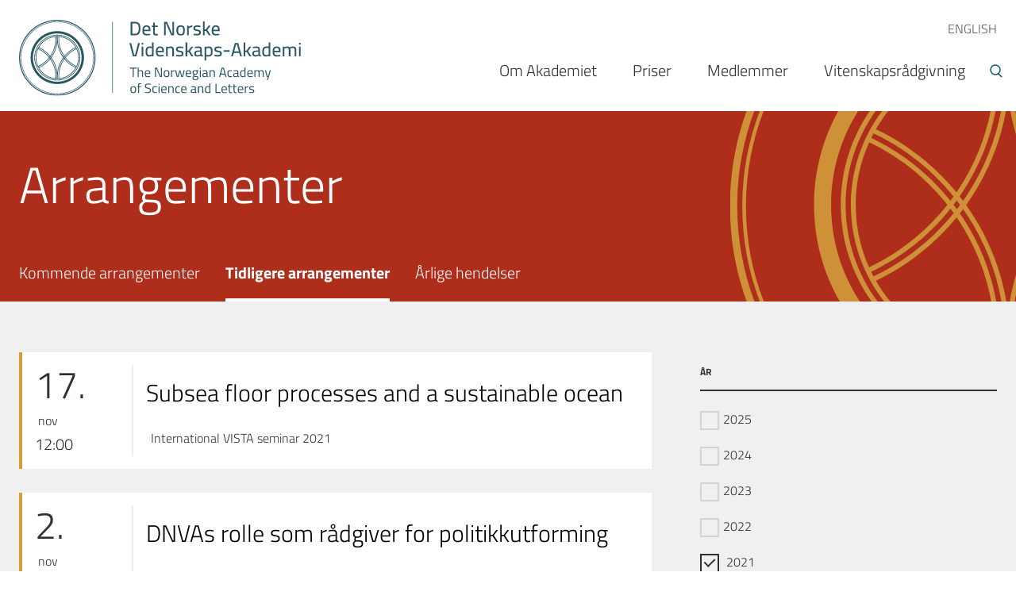

--- FILE ---
content_type: text/html; charset=UTF-8
request_url: https://dnva.no/arrangementer?f%5B0%5D=startdato%3A2011&f%5B1%5D=startdato%3A2015&f%5B2%5D=startdato%3A2018&f%5B3%5D=startdato%3A2021&f%5B4%5D=tilgang_2%3A2
body_size: 10963
content:
<!DOCTYPE html>
<html lang="nb" dir="ltr" prefix="content: http://purl.org/rss/1.0/modules/content/  dc: http://purl.org/dc/terms/  foaf: http://xmlns.com/foaf/0.1/  og: http://ogp.me/ns#  rdfs: http://www.w3.org/2000/01/rdf-schema#  schema: http://schema.org/  sioc: http://rdfs.org/sioc/ns#  sioct: http://rdfs.org/sioc/types#  skos: http://www.w3.org/2004/02/skos/core#  xsd: http://www.w3.org/2001/XMLSchema# ">
  <head>
    <!-- Google Tag Manager -->
    <script>(function(w,d,s,l,i){w[l]=w[l]||[];w[l].push({'gtm.start':
    new Date().getTime(),event:'gtm.js'});var f=d.getElementsByTagName(s)[0],
    j=d.createElement(s),dl=l!='dataLayer'?'&l='+l:'';j.async=true;j.src=
    'https://www.googletagmanager.com/gtm.js?id='+i+dl;f.parentNode.insertBefore(j,f);
    })(window,document,'script','dataLayer','GTM-5T6ZTRD');</script>
    <!-- End Google Tag Manager -->
    <meta charset="utf-8" />
<script>var _paq = _paq || [];(function(){var u=(("https:" == document.location.protocol) ? "https://matomo.ramsalt.com/" : "http://matomo.ramsalt.com/");_paq.push(["setSiteId", "7"]);_paq.push(["setTrackerUrl", u+"matomo.php"]);_paq.push(["setDoNotTrack", 1]);if (!window.matomo_search_results_active) {_paq.push(["trackPageView"]);}_paq.push(["setIgnoreClasses", ["no-tracking","colorbox"]]);_paq.push(["enableLinkTracking"]);var d=document,g=d.createElement("script"),s=d.getElementsByTagName("script")[0];g.type="text/javascript";g.defer=true;g.async=true;g.src=u+"matomo.js";s.parentNode.insertBefore(g,s);})();</script>
<meta name="geo.region" content="NO-1902" />
<meta name="geo.placename" content="Norway" />
<meta name="geo.position" content="69.6492, 18.9553" />
<link rel="canonical" href="https://dnva.no/arrangementer" />
<meta name="generator" content="Drupal 9 - ramsalt.com" />
<link rel="image_src" href=", https://dnva.no/themes/custom/tinden/images/logos/logo-social.jpg" />
<meta property="og:site_name" content="Det Norske Videnskaps-Akademi" />
<meta property="og:type" content="article" />
<meta property="og:image" content="https://dnva.no/themes/custom/tinden/images/logos/logo-social.jpg" />
<meta property="og:image:type" content="image/jpeg" />
<meta property="og:region" content="Europe" />
<meta property="og:country_name" content="Norway" />
<meta name="twitter:card" content="summary_large_image" />
<meta name="twitter:site" content="@DNVA1" />
<meta name="twitter:image" content="https://dnva.no, https://dnva.no/themes/custom/tinden/images/logos/logo-social.jpg" />
<meta name="Generator" content="Drupal 10 (https://www.drupal.org)" />
<meta name="MobileOptimized" content="width" />
<meta name="HandheldFriendly" content="true" />
<meta name="viewport" content="width=device-width, initial-scale=1.0" />
<link rel="icon" href="/themes/custom/dnva/favicon.ico" type="image/png" />

    <title>Events archive | Det Norske Videnskaps-Akademi</title>
    <link rel="stylesheet" media="all" href="/sites/default/files/css/css_fiiHmDp3V5_EYGNJCqum2XHAOTkjfD1Yu5_wYUU5mvU.css?delta=0&amp;language=nb&amp;theme=dnva&amp;include=eJw1zEEOwiAUhOELEUk8hlsPQB4wJcQHzzBYrae3aeNm8s3mj5gTI-DzNCKHpep-6Qs6hqhLKuTmoxB_N5BSQJdswHcbTbR-4XJfxS_W56miFvfAYWpNj9vdZfrMcE2mjhsn2hleK970x16a5ZfiBzRvOaQ" />
<link rel="stylesheet" media="all" href="/sites/default/files/css/css_AykmNIt1pkSz8xsQHhKszXU2qXdirySnIBY1BxMeUr0.css?delta=1&amp;language=nb&amp;theme=dnva&amp;include=eJw1zEEOwiAUhOELEUk8hlsPQB4wJcQHzzBYrae3aeNm8s3mj5gTI-DzNCKHpep-6Qs6hqhLKuTmoxB_N5BSQJdswHcbTbR-4XJfxS_W56miFvfAYWpNj9vdZfrMcE2mjhsn2hleK970x16a5ZfiBzRvOaQ" />
<link rel="stylesheet" media="all" href="//cdnjs.cloudflare.com/ajax/libs/slick-carousel/1.8.1/slick.min.css" />
<link rel="stylesheet" media="all" href="/sites/default/files/css/css_H6sUtkKQlDOpTaPPIHFIg7Q5qSn2ttKjAiZ5_7c4nFA.css?delta=3&amp;language=nb&amp;theme=dnva&amp;include=eJw1zEEOwiAUhOELEUk8hlsPQB4wJcQHzzBYrae3aeNm8s3mj5gTI-DzNCKHpep-6Qs6hqhLKuTmoxB_N5BSQJdswHcbTbR-4XJfxS_W56miFvfAYWpNj9vdZfrMcE2mjhsn2hleK970x16a5ZfiBzRvOaQ" />

    <script type="application/json" data-drupal-selector="drupal-settings-json">{"path":{"baseUrl":"\/","pathPrefix":"","currentPath":"arrangementer","currentPathIsAdmin":false,"isFront":false,"currentLanguage":"nb","currentQuery":{"f":["startdato:2011","startdato:2015","startdato:2018","startdato:2021","tilgang_2:2"]}},"pluralDelimiter":"\u0003","suppressDeprecationErrors":true,"matomo":{"disableCookies":false,"trackColorbox":false,"trackMailto":true},"field_group":{"html_element":{"mode":"event_summary","context":"view","settings":{"classes":"event-subtext","id":"","element":"div","show_label":false,"label_element":"h3","label_element_classes":"","attributes":"","effect":"none","speed":"fast"}}},"ajaxTrustedUrl":{"\/sok":true},"user":{"uid":0,"permissionsHash":"466850c83d47619092d1912d2882e19ce68d752e8fea54092b620be65242218a"}}</script>
<script src="/sites/default/files/js/js_O4ht27vBzXdZj0rx8-vB9ebPlQTaEdYGF7HP28iVsx0.js?scope=header&amp;delta=0&amp;language=nb&amp;theme=dnva&amp;include=eJw1x1sOgCAMBdENoSzJFHpFYrGG1sfyNTF-zZwEd_QJ964GnuYqLy0WbOgkgbeTYhFN_5tUhi16WZgpwy1yP3aS8dOYF-Q16T1clQs8NHJtGr88NxQqmQ"></script>
<script src="//cdnjs.cloudflare.com/ajax/libs/reframe.js/3.0.2/reframe.min.js"></script>
<script src="/sites/default/files/js/js_biwQe6F6wGMucr4d5oIyyBZDL-TIPg1oG3hu9rS4Nek.js?scope=header&amp;delta=2&amp;language=nb&amp;theme=dnva&amp;include=eJw1x1sOgCAMBdENoSzJFHpFYrGG1sfyNTF-zZwEd_QJ964GnuYqLy0WbOgkgbeTYhFN_5tUhi16WZgpwy1yP3aS8dOYF-Q16T1clQs8NHJtGr88NxQqmQ"></script>

    <script async src="https://www.youtube.com/iframe_api"></script>
  </head>
  <body class="path-arrangementer">
    <!-- Google Tag Manager (noscript) -->
    <noscript><iframe src="https://www.googletagmanager.com/ns.html?id=GTM-5T6ZTRD"
    height="0" width="0" style="display:none;visibility:hidden"></iframe></noscript>
    <!-- End Google Tag Manager (noscript) -->
        <a href="#main-content" class="visually-hidden focusable skip-link">
      Hopp til hovedinnhold
    </a>
    
      <div class="dialog-off-canvas-main-canvas" data-off-canvas-main-canvas>
    <div class="layout-container">

<header role="banner">
  <div class="inner-container">
    <a class="logo-link" href="/"><img class="logo" src="/themes/custom/dnva/logo.svg" /></a>
      <div class="region region-header">
    <nav role="navigation" aria-labelledby="block-toppmeny-menu" id="block-toppmeny" class="block block-menu navigation menu--toppmeny">
            
  <h2 class="visually-hidden" id="block-toppmeny-menu">Toppmeny</h2>
  

        
                <ul class="menu menu--level-1">
                    <li class="menu-item menu-item--collapsed">
        <a href="/norwegian-academy-science-and-letters" data-drupal-link-system-path="node/1234">ENGLISH</a>
              </li>
        </ul>
  


  </nav>
<nav role="navigation" aria-labelledby="block-hovednavigasjon-menu" id="block-hovednavigasjon" class="block block-menu navigation menu--main">
            
  <h2 class="visually-hidden" id="block-hovednavigasjon-menu">Hovednavigasjon</h2>
  

        

                 <div class="menu-burger">
    <span class="menu-burger-burger">Menu</span>
    <span class="menu-burger-close">Close</span>
</div>
<ul class="menu-main">                                                                         <li class="menu-main__item menu-main__item--expanded">                                <a href="/det-norske-videnskaps-akademi" title="Internasjonalt samarbeid" class="menu-main__link" data-drupal-link-system-path="node/37">Om Akademiet</a>
                                    <div class="submenu-arrow"></div>
                                                                         <ul class="menu-main__submenu">                                                                             <li class="menu-main__item">                                <a href="/om-akademiet/styret-og-ledelsen" class="menu-main__link" data-drupal-link-system-path="node/1218">Styret og ledelsen</a>
                                            </li>
                                                                    <li class="menu-main__item">                                <a href="/om-akademiet/ansatte-i-akademiet" class="menu-main__link" data-drupal-link-system-path="node/1250">Ansatte</a>
                                            </li>
                                                                    <li class="menu-main__item">                                <a href="/om-akademiet/et-akademi-fremtiden" class="menu-main__link" data-drupal-link-system-path="node/1251">Strategi</a>
                                            </li>
                                                                    <li class="menu-main__item">                                <a href="/om-akademiet/statutter" class="menu-main__link" data-drupal-link-system-path="node/38">Statutter</a>
                                            </li>
                                                                    <li class="menu-main__item menu-main__item--collapsed">                                <a href="/om-akademiet/komiteer-og-utvalg" class="menu-main__link" data-drupal-link-system-path="node/1238">Komiteer og utvalg</a>
                                            </li>
                                                                    <li class="menu-main__item menu-main__item--collapsed">                                <a href="/om-akademiet/samarbeid" class="menu-main__link" data-drupal-link-system-path="node/1230">Samarbeid</a>
                                            </li>
                                                                    <li class="menu-main__item menu-main__item--collapsed">                                <a href="/om-akademiet/arsrapportering" class="menu-main__link" data-drupal-link-system-path="node/1236">Årsrapport og årbok</a>
                                            </li>
                                                                    <li class="menu-main__item menu-main__item--collapsed">                                <a href="/om-akademiet/publikasjoner" class="menu-main__link" data-drupal-link-system-path="node/1252">Publikasjoner</a>
                                            </li>
                                                                    <li class="menu-main__item menu-main__item--collapsed">                                <a href="/om-akademiet/fond-og-legater" title="Statutter" class="menu-main__link" data-drupal-link-system-path="node/1237">Fond og legater</a>
                                            </li>
                                                                    <li class="menu-main__item">                                <a href="https://dnva.no/foredragsserier" class="menu-main__link">Foredragsserier</a>
                                            </li>
                                                                    <li class="menu-main__item menu-main__item--collapsed">                                <a href="/om-akademiet/akademiets-hus" class="menu-main__link" data-drupal-link-system-path="node/4">Akademiets hus</a>
                                            </li>
                                                                    <li class="menu-main__item">                                <a href="/om-akademiet/refusjon-av-utlegg" class="menu-main__link" data-drupal-link-system-path="node/2507">Refusjon av utlegg</a>
                                            </li>
                                                                    <li class="menu-main__item">                                <a href="/om-akademiet/utleie-av-konferanse-og-selskapslokaler" class="menu-main__link" data-drupal-link-system-path="node/1235">Utleie</a>
                                            </li>
                                                                    <li class="menu-main__item">                                <a href="/om-akademiet/pressekontakter" class="menu-main__link" data-drupal-link-system-path="node/3276">Pressekontakter</a>
                                            </li>
                                                                    <li class="menu-main__item">                                <a href="https://dnva.no/innvalg-2026-informasjon" class="menu-main__link">Innvalg 2026 - informasjon</a>
                                            </li>
            </ul>
                                 </li>
                                                                    <li class="menu-main__item menu-main__item--collapsed">                                <a href="/vitenskapspriser" class="menu-main__link" data-drupal-link-system-path="node/1231">Priser</a>
                                            </li>
                                                                    <li class="menu-main__item">                                <a href="/medlemmer/1267" class="menu-main__link" data-drupal-link-system-path="node/1267">Medlemmer</a>
                                            </li>
                                                                    <li class="menu-main__item menu-main__item--collapsed">                                <a href="/vitenskapsradgivning-politikkutforming-science-advice" class="menu-main__link" data-drupal-link-system-path="node/51">Vitenskapsrådgivning</a>
                                            </li>
            </ul>
     

  </nav>

  </div>

    
    <button class="trigger-search"></button>
  </div>
  <!--/inner-container-->
</header>
<div class="search-wrapper">
	<div class="inner-container">
		  <div class="region region-search">
      

<div class="views-exposed-form bef-exposed-form block block-views block-views-exposed-filter-blocksok-page-1" data-drupal-selector="views-exposed-form-sok-page-1" id="block-exposedformsokpage-1">
  
  
  

      <form action="/sok" method="get" id="views-exposed-form-sok-page-1" accept-charset="UTF-8">
  <div class="form--inline clearfix">
  <div class="js-form-item form-item js-form-type-textfield form-type-textfield js-form-item-search-api-fulltext form-item-search-api-fulltext">
      
        <input data-drupal-selector="edit-search-api-fulltext" type="text" id="edit-search-api-fulltext" name="search_api_fulltext" value="" size="30" maxlength="128" placeholder="Søk" class="form-text" />

        </div>
<div data-drupal-selector="edit-actions" class="form-actions js-form-wrapper form-wrapper" id="edit-actions"><input data-drupal-selector="edit-submit-sok" type="submit" id="edit-submit-sok" value="Søk" class="button js-form-submit form-submit" />
</div>

</div>

</form>

  </div>
  </div>

	</div>
</div>
      <div class="inner-container">
      
    </div><!--/inner-container-->
  

  

  

  

  <main role="main">
    <div class="inner-container">
      <a id="main-content" tabindex="-1"></a>
      <div class="layout-content">
          <div class="region region-content">
    <div data-drupal-messages-fallback class="hidden"></div>  

<div id="block-dnva-content" class="block block-system block-system-main-block">
  
  
  

      <div class="ramsalt-stack">




  
  <div class="group-rooftop">
    <div class="inner-container">
      <div class="block-region-rooftop">  

<div class="block block-block-content block-block-content02522e04-e728-45c2-a51d-3da084f66c71">
  
  
  

      
            <div class="clearfix text-formatted field field--name-body field--type-text-with-summary field--label-hidden field__item"><h2>Arrangementer</h2>
</div>
      
  </div><nav role="navigation" aria-labelledby="-menu" class="block block-menu navigation menu--arrangementer">
            
  <h2 class="visually-hidden" id="-menu">arrangementer</h2>
  

        
                <ul class="menu menu--level-1">
                    <li class="menu-item">
        <a href="/arrangementer/kommende" data-drupal-link-system-path="arrangementer/kommende">Kommende arrangementer</a>
              </li>
                <li class="menu-item menu-item--active-trail">
        <a href="/arrangementer" data-drupal-link-system-path="arrangementer">Tidligere arrangementer </a>
              </li>
                <li class="menu-item menu-item--expanded">
        <span>Årlige hendelser</span>
                                  <ul class="menu">
                    <li class="menu-item">
        <a href="/detskjer/2019/02/akademiforelesningen-i-humaniora-og-samfunnsvitenskap" data-drupal-link-system-path="node/26">Akademiforelesningen i humaniora og samfunnsvitenskap</a>
              </li>
                <li class="menu-item">
        <a href="https://www.dnva.no/detskjer/2019/10/antisemittisme-i-norge-og-na">Akademisymposiet i humaniora og samfunnsvitenskap</a>
              </li>
                <li class="menu-item">
        <a href="/detskjer/2019/02/nansen-minneforelesning" data-drupal-link-system-path="node/27">Nansen Minneforelesning</a>
              </li>
                <li class="menu-item">
        <a href="/detskjer/2019/06/birkelandforelesningen" data-drupal-link-system-path="node/2563">Birkelandforelesningen</a>
              </li>
                <li class="menu-item">
        <a href="/detskjer/2019/06/norges-bank-og-akademiet" data-drupal-link-system-path="node/2564">Norges Bank og DNVA</a>
              </li>
                <li class="menu-item">
        <a href="/detskjer/2020/10/nansen-neuroscience-lectures" data-drupal-link-system-path="node/2942">Nansen Neuroscience Lectures</a>
              </li>
        </ul>
  
              </li>
        </ul>
  


  </nav>
</div>
    </div>
  </div>

  <div class="group-attic">
    <div class="inner-container">
      <div class="block-region-attic">  

<div class="facet-active block-facet--checkbox block block-facets block-facet-blockstartdato">
  
      <h2>År</h2>
  
  

        <div class="facets-widget-checkbox">
      <ul data-drupal-facet-filter-key="f" data-drupal-facet-id="startdato" data-drupal-facet-alias="startdato" class="facet-active js-facets-checkbox-links item-list__checkbox"><li class="facet-item js-form-item js-form-type-checkbox checkbox form-check"><a href="/arrangementer?f%5B0%5D=startdato%3A2011&amp;f%5B1%5D=startdato%3A2015&amp;f%5B2%5D=startdato%3A2018&amp;f%5B3%5D=startdato%3A2021&amp;f%5B4%5D=startdato%3A2025&amp;f%5B5%5D=tilgang_2%3A2" rel="nofollow" data-drupal-facet-item-id="startdato-2025" data-drupal-facet-item-value="2025" data-drupal-facet-item-count="5" data-drupal-facet-filter-value="startdato:2025" data-drupal-facet-widget-element-class="facets-checkbox"><span class="facet-item__value">2025</span>
</a></li><li class="facet-item js-form-item js-form-type-checkbox checkbox form-check"><a href="/arrangementer?f%5B0%5D=startdato%3A2011&amp;f%5B1%5D=startdato%3A2015&amp;f%5B2%5D=startdato%3A2018&amp;f%5B3%5D=startdato%3A2021&amp;f%5B4%5D=startdato%3A2024&amp;f%5B5%5D=tilgang_2%3A2" rel="nofollow" data-drupal-facet-item-id="startdato-2024" data-drupal-facet-item-value="2024" data-drupal-facet-item-count="6" data-drupal-facet-filter-value="startdato:2024" data-drupal-facet-widget-element-class="facets-checkbox"><span class="facet-item__value">2024</span>
</a></li><li class="facet-item js-form-item js-form-type-checkbox checkbox form-check"><a href="/arrangementer?f%5B0%5D=startdato%3A2011&amp;f%5B1%5D=startdato%3A2015&amp;f%5B2%5D=startdato%3A2018&amp;f%5B3%5D=startdato%3A2021&amp;f%5B4%5D=startdato%3A2023&amp;f%5B5%5D=tilgang_2%3A2" rel="nofollow" data-drupal-facet-item-id="startdato-2023" data-drupal-facet-item-value="2023" data-drupal-facet-item-count="7" data-drupal-facet-filter-value="startdato:2023" data-drupal-facet-widget-element-class="facets-checkbox"><span class="facet-item__value">2023</span>
</a></li><li class="facet-item js-form-item js-form-type-checkbox checkbox form-check"><a href="/arrangementer?f%5B0%5D=startdato%3A2011&amp;f%5B1%5D=startdato%3A2015&amp;f%5B2%5D=startdato%3A2018&amp;f%5B3%5D=startdato%3A2021&amp;f%5B4%5D=startdato%3A2022&amp;f%5B5%5D=tilgang_2%3A2" rel="nofollow" data-drupal-facet-item-id="startdato-2022" data-drupal-facet-item-value="2022" data-drupal-facet-item-count="8" data-drupal-facet-filter-value="startdato:2022" data-drupal-facet-widget-element-class="facets-checkbox"><span class="facet-item__value">2022</span>
</a></li><li class="facet-item js-form-item js-form-type-checkbox checkbox form-check"><a href="/arrangementer?f%5B0%5D=startdato%3A2011&amp;f%5B1%5D=startdato%3A2015&amp;f%5B2%5D=startdato%3A2018&amp;f%5B3%5D=tilgang_2%3A2" rel="nofollow" class="is-active" data-drupal-facet-item-id="startdato-2021" data-drupal-facet-item-value="2021" data-drupal-facet-item-count="4" data-drupal-facet-filter-value="startdato:2021" data-drupal-facet-widget-element-class="facets-checkbox">  <span class="facet-item__status js-facet-deactivate">(-)</span>
<span class="facet-item__value">2021</span>
</a></li><li class="facet-item js-form-item js-form-type-checkbox checkbox form-check"><a href="/arrangementer?f%5B0%5D=startdato%3A2011&amp;f%5B1%5D=startdato%3A2015&amp;f%5B2%5D=startdato%3A2018&amp;f%5B3%5D=startdato%3A2020&amp;f%5B4%5D=startdato%3A2021&amp;f%5B5%5D=tilgang_2%3A2" rel="nofollow" data-drupal-facet-item-id="startdato-2020" data-drupal-facet-item-value="2020" data-drupal-facet-item-count="5" data-drupal-facet-filter-value="startdato:2020" data-drupal-facet-widget-element-class="facets-checkbox"><span class="facet-item__value">2020</span>
</a></li><li class="facet-item js-form-item js-form-type-checkbox checkbox form-check"><a href="/arrangementer?f%5B0%5D=startdato%3A2011&amp;f%5B1%5D=startdato%3A2015&amp;f%5B2%5D=startdato%3A2018&amp;f%5B3%5D=startdato%3A2019&amp;f%5B4%5D=startdato%3A2021&amp;f%5B5%5D=tilgang_2%3A2" rel="nofollow" data-drupal-facet-item-id="startdato-2019" data-drupal-facet-item-value="2019" data-drupal-facet-item-count="6" data-drupal-facet-filter-value="startdato:2019" data-drupal-facet-widget-element-class="facets-checkbox"><span class="facet-item__value">2019</span>
</a></li><li class="facet-item js-form-item js-form-type-checkbox checkbox form-check"><a href="/arrangementer?f%5B0%5D=startdato%3A2011&amp;f%5B1%5D=startdato%3A2015&amp;f%5B2%5D=startdato%3A2021&amp;f%5B3%5D=tilgang_2%3A2" rel="nofollow" class="is-active" data-drupal-facet-item-id="startdato-2018" data-drupal-facet-item-value="2018" data-drupal-facet-item-count="5" data-drupal-facet-filter-value="startdato:2018" data-drupal-facet-widget-element-class="facets-checkbox">  <span class="facet-item__status js-facet-deactivate">(-)</span>
<span class="facet-item__value">2018</span>
</a></li><li class="facet-item js-form-item js-form-type-checkbox checkbox form-check"><a href="/arrangementer?f%5B0%5D=startdato%3A2011&amp;f%5B1%5D=startdato%3A2015&amp;f%5B2%5D=startdato%3A2017&amp;f%5B3%5D=startdato%3A2018&amp;f%5B4%5D=startdato%3A2021&amp;f%5B5%5D=tilgang_2%3A2" rel="nofollow" data-drupal-facet-item-id="startdato-2017" data-drupal-facet-item-value="2017" data-drupal-facet-item-count="6" data-drupal-facet-filter-value="startdato:2017" data-drupal-facet-widget-element-class="facets-checkbox"><span class="facet-item__value">2017</span>
</a></li><li class="facet-item js-form-item js-form-type-checkbox checkbox form-check"><a href="/arrangementer?f%5B0%5D=startdato%3A2011&amp;f%5B1%5D=startdato%3A2015&amp;f%5B2%5D=startdato%3A2016&amp;f%5B3%5D=startdato%3A2018&amp;f%5B4%5D=startdato%3A2021&amp;f%5B5%5D=tilgang_2%3A2" rel="nofollow" data-drupal-facet-item-id="startdato-2016" data-drupal-facet-item-value="2016" data-drupal-facet-item-count="4" data-drupal-facet-filter-value="startdato:2016" data-drupal-facet-widget-element-class="facets-checkbox"><span class="facet-item__value">2016</span>
</a></li><li class="facet-item js-form-item js-form-type-checkbox checkbox form-check"><a href="/arrangementer?f%5B0%5D=startdato%3A2011&amp;f%5B1%5D=startdato%3A2018&amp;f%5B2%5D=startdato%3A2021&amp;f%5B3%5D=tilgang_2%3A2" rel="nofollow" class="is-active" data-drupal-facet-item-id="startdato-2015" data-drupal-facet-item-value="2015" data-drupal-facet-item-count="5" data-drupal-facet-filter-value="startdato:2015" data-drupal-facet-widget-element-class="facets-checkbox">  <span class="facet-item__status js-facet-deactivate">(-)</span>
<span class="facet-item__value">2015</span>
</a></li><li class="facet-item js-form-item js-form-type-checkbox checkbox form-check"><a href="/arrangementer?f%5B0%5D=startdato%3A2011&amp;f%5B1%5D=startdato%3A2014&amp;f%5B2%5D=startdato%3A2015&amp;f%5B3%5D=startdato%3A2018&amp;f%5B4%5D=startdato%3A2021&amp;f%5B5%5D=tilgang_2%3A2" rel="nofollow" data-drupal-facet-item-id="startdato-2014" data-drupal-facet-item-value="2014" data-drupal-facet-item-count="1" data-drupal-facet-filter-value="startdato:2014" data-drupal-facet-widget-element-class="facets-checkbox"><span class="facet-item__value">2014</span>
</a></li><li class="facet-item js-form-item js-form-type-checkbox checkbox form-check"><a href="/arrangementer?f%5B0%5D=startdato%3A2011&amp;f%5B1%5D=startdato%3A2013&amp;f%5B2%5D=startdato%3A2015&amp;f%5B3%5D=startdato%3A2018&amp;f%5B4%5D=startdato%3A2021&amp;f%5B5%5D=tilgang_2%3A2" rel="nofollow" data-drupal-facet-item-id="startdato-2013" data-drupal-facet-item-value="2013" data-drupal-facet-item-count="2" data-drupal-facet-filter-value="startdato:2013" data-drupal-facet-widget-element-class="facets-checkbox"><span class="facet-item__value">2013</span>
</a></li><li class="facet-item js-form-item js-form-type-checkbox checkbox form-check"><a href="/arrangementer?f%5B0%5D=startdato%3A2011&amp;f%5B1%5D=startdato%3A2012&amp;f%5B2%5D=startdato%3A2015&amp;f%5B3%5D=startdato%3A2018&amp;f%5B4%5D=startdato%3A2021&amp;f%5B5%5D=tilgang_2%3A2" rel="nofollow" data-drupal-facet-item-id="startdato-2012" data-drupal-facet-item-value="2012" data-drupal-facet-item-count="3" data-drupal-facet-filter-value="startdato:2012" data-drupal-facet-widget-element-class="facets-checkbox"><span class="facet-item__value">2012</span>
</a></li><li class="facet-item js-form-item js-form-type-checkbox checkbox form-check"><a href="/arrangementer?f%5B0%5D=startdato%3A2015&amp;f%5B1%5D=startdato%3A2018&amp;f%5B2%5D=startdato%3A2021&amp;f%5B3%5D=tilgang_2%3A2" rel="nofollow" class="is-active" data-drupal-facet-item-id="startdato-2011" data-drupal-facet-item-value="2011" data-drupal-facet-item-count="3" data-drupal-facet-filter-value="startdato:2011" data-drupal-facet-widget-element-class="facets-checkbox">  <span class="facet-item__status js-facet-deactivate">(-)</span>
<span class="facet-item__value">2011</span>
</a></li><li class="facet-item js-form-item js-form-type-checkbox checkbox form-check"><a href="/arrangementer?f%5B0%5D=startdato%3A2010&amp;f%5B1%5D=startdato%3A2011&amp;f%5B2%5D=startdato%3A2015&amp;f%5B3%5D=startdato%3A2018&amp;f%5B4%5D=startdato%3A2021&amp;f%5B5%5D=tilgang_2%3A2" rel="nofollow" data-drupal-facet-item-id="startdato-2010" data-drupal-facet-item-value="2010" data-drupal-facet-item-count="1" data-drupal-facet-filter-value="startdato:2010" data-drupal-facet-widget-element-class="facets-checkbox"><span class="facet-item__value">2010</span>
</a></li><li class="facet-item js-form-item js-form-type-checkbox checkbox form-check"><a href="/arrangementer?f%5B0%5D=startdato%3A2009&amp;f%5B1%5D=startdato%3A2011&amp;f%5B2%5D=startdato%3A2015&amp;f%5B3%5D=startdato%3A2018&amp;f%5B4%5D=startdato%3A2021&amp;f%5B5%5D=tilgang_2%3A2" rel="nofollow" data-drupal-facet-item-id="startdato-2009" data-drupal-facet-item-value="2009" data-drupal-facet-item-count="1" data-drupal-facet-filter-value="startdato:2009" data-drupal-facet-widget-element-class="facets-checkbox"><span class="facet-item__value">2009</span>
</a></li><li class="facet-item js-form-item js-form-type-checkbox checkbox form-check"><a href="/arrangementer?f%5B0%5D=startdato%3A2007&amp;f%5B1%5D=startdato%3A2011&amp;f%5B2%5D=startdato%3A2015&amp;f%5B3%5D=startdato%3A2018&amp;f%5B4%5D=startdato%3A2021&amp;f%5B5%5D=tilgang_2%3A2" rel="nofollow" data-drupal-facet-item-id="startdato-2007" data-drupal-facet-item-value="2007" data-drupal-facet-item-count="3" data-drupal-facet-filter-value="startdato:2007" data-drupal-facet-widget-element-class="facets-checkbox"><span class="facet-item__value">2007</span>
</a></li></ul>
</div>

  </div>  

<div class="facet-active block-facet--checkbox block block-facets block-facet-blocktilgang-2">
  
      <h2>Tilgang</h2>
  
  

        <div class="facets-widget-checkbox">
      <ul data-drupal-facet-filter-key="f" data-drupal-facet-id="tilgang_2" data-drupal-facet-alias="tilgang_2" class="facet-active js-facets-checkbox-links item-list__checkbox"><li class="facet-item js-form-item js-form-type-checkbox checkbox form-check"><a href="/arrangementer?f%5B0%5D=startdato%3A2011&amp;f%5B1%5D=startdato%3A2015&amp;f%5B2%5D=startdato%3A2018&amp;f%5B3%5D=startdato%3A2021&amp;f%5B4%5D=tilgang_2%3A1&amp;f%5B5%5D=tilgang_2%3A2" rel="nofollow" data-drupal-facet-item-id="tilgang-2-1" data-drupal-facet-item-value="1" data-drupal-facet-item-count="96" data-drupal-facet-filter-value="tilgang_2:1" data-drupal-facet-widget-element-class="facets-checkbox"><span class="facet-item__value">Åpent</span>
</a></li><li class="facet-item js-form-item js-form-type-checkbox checkbox form-check"><a href="/arrangementer?f%5B0%5D=startdato%3A2011&amp;f%5B1%5D=startdato%3A2015&amp;f%5B2%5D=startdato%3A2018&amp;f%5B3%5D=startdato%3A2021&amp;f%5B4%5D=tilgang_2%3A2&amp;f%5B5%5D=tilgang_2%3A44" rel="nofollow" data-drupal-facet-item-id="tilgang-2-44" data-drupal-facet-item-value="44" data-drupal-facet-item-count="27" data-drupal-facet-filter-value="tilgang_2:44" data-drupal-facet-widget-element-class="facets-checkbox"><span class="facet-item__value">For medlemmer</span>
</a></li><li class="facet-item js-form-item js-form-type-checkbox checkbox form-check"><a href="/arrangementer?f%5B0%5D=startdato%3A2011&amp;f%5B1%5D=startdato%3A2015&amp;f%5B2%5D=startdato%3A2018&amp;f%5B3%5D=startdato%3A2021&amp;f%5B4%5D=tilgang_2%3A2&amp;f%5B5%5D=tilgang_2%3A52" rel="nofollow" data-drupal-facet-item-id="tilgang-2-52" data-drupal-facet-item-value="52" data-drupal-facet-item-count="17" data-drupal-facet-filter-value="tilgang_2:52" data-drupal-facet-widget-element-class="facets-checkbox"><span class="facet-item__value">Strømmes</span>
</a></li><li class="facet-item js-form-item js-form-type-checkbox checkbox form-check"><a href="/arrangementer?f%5B0%5D=startdato%3A2011&amp;f%5B1%5D=startdato%3A2015&amp;f%5B2%5D=startdato%3A2018&amp;f%5B3%5D=startdato%3A2021&amp;f%5B4%5D=tilgang_2%3A2&amp;f%5B5%5D=tilgang_2%3A39" rel="nofollow" data-drupal-facet-item-id="tilgang-2-39" data-drupal-facet-item-value="39" data-drupal-facet-item-count="2" data-drupal-facet-filter-value="tilgang_2:39" data-drupal-facet-widget-element-class="facets-checkbox"><span class="facet-item__value">Deltakeravgift</span>
</a></li><li class="facet-item js-form-item js-form-type-checkbox checkbox form-check"><a href="/arrangementer?f%5B0%5D=startdato%3A2011&amp;f%5B1%5D=startdato%3A2015&amp;f%5B2%5D=startdato%3A2018&amp;f%5B3%5D=startdato%3A2021" rel="nofollow" class="is-active" data-drupal-facet-item-id="tilgang-2-2" data-drupal-facet-item-value="2" data-drupal-facet-item-count="17" data-drupal-facet-filter-value="tilgang_2:2" data-drupal-facet-widget-element-class="facets-checkbox">  <span class="facet-item__status js-facet-deactivate">(-)</span>
<span class="facet-item__value">For inviterte</span>
</a></li></ul>
</div>

  </div></div>
    </div>
  </div>


  <div class="group-floor_two">
    <div class="inner-container">
      <div class="block-region-floor-two">  

<div class="views-element-container block block-views block-views-blocknews-index-block-2">
  
  
  

      <div><div class="js-view-dom-id-68545ad47fba7d478a4a24095d8b051a7a5a1db5585a6e4530e4309013c214f4 view-news-index">
  
    

  
  
  
      <div class="view-content">
      



    <div class="views-row"><div class="node node--type-article node--view-mode-event-summary ds-2col clearfix type-2" typeof="schema:Article">
	
  

  <div class="group-left">
    
            <div class="field field--name-start-date field--type-ds field--label-hidden field__item">
<div class="calendar-date">
  <span class="day"> 17.</span>
  <span class="month"> nov </span>
  <span class="time"> 12:00 </span>
</div>
</div>
      
  </div>

  <div class="group-right">
    
            <div class="field field--name-node-title field--type-ds field--label-hidden field__item"><h2>
  <a href="/detskjer/2021/09/subsea-floor-processes-and-sustainable-ocean" hreflang="nb">Subsea floor processes and a sustainable ocean</a>
</h2>
</div>
      
<div  class="event-subtext">
    
            <div class="field field--name-field-stikktittel field--type-string field--label-hidden field__item">International VISTA seminar 2021</div>
      
  </div>
  </div>

</div>

</div>
    <div class="views-row"><div class="node node--type-article node--view-mode-event-summary ds-2col clearfix type-2" typeof="schema:Article">
	
  

  <div class="group-left">
    
            <div class="field field--name-start-date field--type-ds field--label-hidden field__item">
<div class="calendar-date">
  <span class="day"> 2.</span>
  <span class="month"> nov </span>
  <span class="time"> 12:30 </span>
</div>
</div>
      
  </div>

  <div class="group-right">
    
            <div class="field field--name-node-title field--type-ds field--label-hidden field__item"><h2>
  <a href="/detskjer/2021/09/dnvas-rolle-som-radgiver-politikkutforming" hreflang="nb">DNVAs rolle som rådgiver for politikkutforming</a>
</h2>
</div>
      
<div  class="event-subtext">
    
            <div class="field field--name-field-stikktittel field--type-string field--label-hidden field__item">Dialogmøte med gruppeledere og nye medlemmer</div>
      
  </div>
  </div>

</div>

</div>
    <div class="views-row"><div class="node node--type-article node--view-mode-event-summary ds-2col clearfix type-2" typeof="schema:Article">
	
  

  <div class="group-left">
    
            <div class="field field--name-start-date field--type-ds field--label-hidden field__item">
<div class="calendar-date">
  <span class="day"> 11.</span>
  <span class="month"> okt </span>
  <span class="time"> 18:00 </span>
</div>
</div>
      
  </div>

  <div class="group-right">
    
            <div class="field field--name-node-title field--type-ds field--label-hidden field__item"><h2>
  <a href="/detskjer/2021/06/forsking-og-menneskerettar" hreflang="nb">Forsking og menneskerettar</a>
</h2>
</div>
      
<div  class="event-subtext">
    
            <div class="field field--name-field-stikktittel field--type-string field--label-hidden field__item">Nansen minneforelesning 2021</div>
      
  </div>
  </div>

</div>

</div>
    <div class="views-row"><div class="node node--type-article node--view-mode-event-summary ds-2col clearfix type-2" typeof="schema:Article">
	
  

  <div class="group-left">
    
            <div class="field field--name-start-date field--type-ds field--label-hidden field__item">
<div class="calendar-date">
  <span class="day"> 7.</span>
  <span class="month"> sep </span>
  <span class="time"> 18:00 </span>
</div>
</div>
      
  </div>

  <div class="group-right">
    
            <div class="field field--name-node-title field--type-ds field--label-hidden field__item"><h2>
  <a href="/detskjer/2020/12/velkommen-til-akademiets-arsmote-pa-grand-hotel" hreflang="nb">Velkommen til Akademiets årsmøte på Grand Hotel!</a>
</h2>
</div>
      
<div  class="event-subtext">
    
            <div class="field field--name-field-stikktittel field--type-string field--label-hidden field__item">ÅRSMØTET</div>
      
  </div>
  </div>

</div>

</div>
    <div class="views-row"><div class="node node--type-article node--view-mode-event-summary ds-2col clearfix type-2" typeof="schema:Article">
	
  

  <div class="group-left">
    
            <div class="field field--name-start-date field--type-ds field--label-hidden field__item">
<div class="calendar-date">
  <span class="day"> 7.</span>
  <span class="month"> nov </span>
  <span class="time"> 11:30 </span>
</div>
</div>
      
  </div>

  <div class="group-right">
    
            <div class="field field--name-node-title field--type-ds field--label-hidden field__item"><h2>
  <a href="/detskjer/2018/11/closing-carbon-window-role-ccs-meeting-paris-agreement" hreflang="nb">Closing the Carbon Window - The Role of CCS in Meeting the Paris Agreement</a>
</h2>
</div>
      
<div  class="event-subtext">
    
            <div class="field field--name-field-stikktittel field--type-string field--label-hidden field__item">The annual VISTA seminar </div>
      
  </div>
  </div>

</div>

</div>
    <div class="views-row"><div class="node node--type-article node--view-mode-event-summary ds-2col clearfix type-2" typeof="schema:Article">
	
  

  <div class="group-left">
    
            <div class="field field--name-start-date field--type-ds field--label-hidden field__item">
<div class="calendar-date">
  <span class="day"> 10.</span>
  <span class="month"> okt </span>
  <span class="time"> 18:00 </span>
</div>
</div>
      
  </div>

  <div class="group-right">
    
            <div class="field field--name-node-title field--type-ds field--label-hidden field__item"><h2>
  <a href="/detskjer/2018/10/forste-framferd-1893-1896-mannskapets-personlige-historier" hreflang="nb">Første Framferd (1893 - 1896): Mannskapets personlige historier</a>
</h2>
</div>
      
<div  class="event-subtext">
    
            <div class="field field--name-field-stikktittel field--type-string field--label-hidden field__item">Nansen minneforelesning</div>
      
  </div>
  </div>

</div>

</div>
    <div class="views-row"><div class="node node--type-article node--view-mode-event-summary ds-2col clearfix type-2" typeof="schema:Article">
	
  

  <div class="group-left">
    
            <div class="field field--name-start-date field--type-ds field--label-hidden field__item">
<div class="calendar-date">
  <span class="day"> 3.</span>
  <span class="month"> mai </span>
  <span class="time"> 18:00 </span>
</div>
</div>
      
  </div>

  <div class="group-right">
    
            <div class="field field--name-node-title field--type-ds field--label-hidden field__item"><h2>
  <a href="/detskjer/2018/05/arsmote-pa-grand-hotel" hreflang="nb">Årsmøte på Grand Hotel</a>
</h2>
</div>
      
  </div>

</div>

</div>
    <div class="views-row"><div class="node node--type-article node--view-mode-event-summary ds-2col clearfix type-2" typeof="schema:Article">
	
  

  <div class="group-left">
    
            <div class="field field--name-start-date field--type-ds field--label-hidden field__item">
<div class="calendar-date">
  <span class="day"> 12.</span>
  <span class="month"> apr </span>
  <span class="time"> 00:00 </span>
</div>
</div>
      
  </div>

  <div class="group-right">
    
            <div class="field field--name-node-title field--type-ds field--label-hidden field__item"><h2>
  <a href="/detskjer/2018/04/fellesmote-mellom-norges-bank-og-det-norske-videnskaps-akademi" hreflang="nb">Fellesmøte mellom Norges Bank og Det Norske Videnskaps-Akademi</a>
</h2>
</div>
      
  </div>

</div>

</div>
    <div class="views-row"><div class="node node--type-article node--view-mode-event-summary ds-2col clearfix type-2" typeof="schema:Article">
	
  

  <div class="group-left">
    
            <div class="field field--name-start-date field--type-ds field--label-hidden field__item">
<div class="calendar-date">
  <span class="day"> 13.</span>
  <span class="month"> mar </span>
  <span class="time"> 18:00 </span>
</div>
</div>
      
  </div>

  <div class="group-right">
    
            <div class="field field--name-node-title field--type-ds field--label-hidden field__item"><h2>
  <a href="/detskjer/2018/03/se-det-hele-ambisjoner-i-tidlig-moderne-vitenskap-0" hreflang="nb">Å se det hele: Ambisjoner i tidlig moderne vitenskap</a>
</h2>
</div>
      
<div  class="event-subtext">
    
            <div class="field field--name-field-stikktittel field--type-string field--label-hidden field__item"> Akademiforelesningen i humaniora og samfunnsvitenskap</div>
      
  </div>
  </div>

</div>

</div>
    <div class="views-row"><div class="node node--type-article node--view-mode-event-summary ds-2col clearfix type-2" typeof="schema:Article">
	
  

  <div class="group-left">
    
            <div class="field field--name-start-date field--type-ds field--label-hidden field__item">
<div class="calendar-date">
  <span class="day"> 12.</span>
  <span class="month"> okt </span>
  <span class="time"> 00:00 </span>
</div>
</div>
      
  </div>

  <div class="group-right">
    
            <div class="field field--name-node-title field--type-ds field--label-hidden field__item"><h2>
  <a href="/detskjer/2015/10/utforskning-av-polhavet-pa-drivisens-betingelser-vitenskapelige-teknologiske-og" hreflang="nb">Utforskning av Polhavet på drivisens betingelser: Vitenskapelige, teknologiske og mentale utfordringer i et hundreårsperspektiv</a>
</h2>
</div>
      
<div  class="event-subtext">
    
            <div class="field field--name-field-stikktittel field--type-string field--label-hidden field__item">Nansen Minneforelesning</div>
      
  </div>
  </div>

</div>

</div>
    <div class="views-row"><div class="node node--type-article node--view-mode-event-summary ds-2col clearfix type-2" typeof="schema:Article">
	
  

  <div class="group-left">
    
            <div class="field field--name-start-date field--type-ds field--label-hidden field__item">
<div class="calendar-date">
  <span class="day"> 4.</span>
  <span class="month"> mai </span>
  <span class="time"> 18:00 </span>
</div>
</div>
      
  </div>

  <div class="group-right">
    
            <div class="field field--name-node-title field--type-ds field--label-hidden field__item"><h2>
  <a href="/detskjer/2015/05/akademiets-arsmote-2015" hreflang="nb">Akademiets Årsmøte 2015</a>
</h2>
</div>
      
  </div>

</div>

</div>
    <div class="views-row"><div class="node node--type-article node--view-mode-event-summary ds-2col clearfix type-2" typeof="schema:Article">
	
  

  <div class="group-left">
    
            <div class="field field--name-start-date field--type-ds field--label-hidden field__item">
<div class="calendar-date">
  <span class="day"> 28.</span>
  <span class="month"> apr </span>
  <span class="time"> 16:00 </span>
</div>
</div>
      
  </div>

  <div class="group-right">
    
            <div class="field field--name-node-title field--type-ds field--label-hidden field__item"><h2>
  <a href="/detskjer/2015/04/naturkatastrofer-og-samfunnssikkerhet" hreflang="nb">Naturkatastrofer og samfunnssikkerhet</a>
</h2>
</div>
      
  </div>

</div>

</div>
    <div class="views-row"><div class="node node--type-article node--view-mode-event-summary ds-2col clearfix type-2" typeof="schema:Article">
	
  

  <div class="group-left">
    
            <div class="field field--name-start-date field--type-ds field--label-hidden field__item">
<div class="calendar-date">
  <span class="day"> 14.</span>
  <span class="month"> apr </span>
  <span class="time"> 17:00 </span>
</div>
</div>
      
  </div>

  <div class="group-right">
    
            <div class="field field--name-node-title field--type-ds field--label-hidden field__item"><h2>
  <a href="/detskjer/2015/04/bor-banker-berges" hreflang="nb">Bør banker berges?</a>
</h2>
</div>
      
  </div>

</div>

</div>
    <div class="views-row"><div class="node node--type-article node--view-mode-event-summary ds-2col clearfix type-2" typeof="schema:Article">
	
  

  <div class="group-left">
    
            <div class="field field--name-start-date field--type-ds field--label-hidden field__item">
<div class="calendar-date">
  <span class="day"> 10.</span>
  <span class="month"> mar </span>
  <span class="time"> 18:00 </span>
</div>
</div>
      
  </div>

  <div class="group-right">
    
            <div class="field field--name-node-title field--type-ds field--label-hidden field__item"><h2>
  <a href="/detskjer/2015/03/women-and-culture" hreflang="nb">Women and Culture</a>
</h2>
</div>
      
<div  class="event-subtext">
    
            <div class="field field--name-field-stikktittel field--type-string field--label-hidden field__item">Akademiforelesningen i humaniora og samfunnsfag</div>
      
  </div>
  </div>

</div>

</div>
    <div class="views-row"><div class="node node--type-article node--view-mode-event-summary ds-2col clearfix type-2" typeof="schema:Article">
	
  

  <div class="group-left">
    
            <div class="field field--name-start-date field--type-ds field--label-hidden field__item">
<div class="calendar-date">
  <span class="day"> 8.</span>
  <span class="month"> nov </span>
  <span class="time"> 18:00 </span>
</div>
</div>
      
  </div>

  <div class="group-right">
    
            <div class="field field--name-node-title field--type-ds field--label-hidden field__item"><h2>
  <a href="/detskjer/2011/11/om-forvalte-rikdom" hreflang="nb">Om å forvalte rikdom</a>
</h2>
</div>
      
  </div>

</div>

</div>

    </div>
  
        <nav class="pager" role="navigation" aria-labelledby="pagination-heading--2">
    <h4 id="pagination-heading--2" class="visually-hidden">Sider</h4>
    <ul class="pager__items js-pager__items">
                                                        <li class="pager__item is-active">
                                          <a href="?f%5B0%5D=startdato%3A2011&amp;f%5B1%5D=startdato%3A2015&amp;f%5B2%5D=startdato%3A2018&amp;f%5B3%5D=startdato%3A2021&amp;f%5B4%5D=tilgang_2%3A2&amp;page=0" title="Nåværende side" aria-current="page">
            <span class="visually-hidden">
              Nåværende side
            </span>1</a>
        </li>
              <li class="pager__item">
                                          <a href="?f%5B0%5D=startdato%3A2011&amp;f%5B1%5D=startdato%3A2015&amp;f%5B2%5D=startdato%3A2018&amp;f%5B3%5D=startdato%3A2021&amp;f%5B4%5D=tilgang_2%3A2&amp;page=1" title="Go to page 2">
            <span class="visually-hidden">
              Side
            </span>2</a>
        </li>
                                      <li class="pager__item pager__item--next">
          <a href="?f%5B0%5D=startdato%3A2011&amp;f%5B1%5D=startdato%3A2015&amp;f%5B2%5D=startdato%3A2018&amp;f%5B3%5D=startdato%3A2021&amp;f%5B4%5D=tilgang_2%3A2&amp;page=1" title="Gå til neste side" rel="next">
            <span class="visually-hidden">Neste side</span>
            <span aria-hidden="true">neste ›</span>
          </a>
        </li>
                          <li class="pager__item pager__item--last">
          <a href="?f%5B0%5D=startdato%3A2011&amp;f%5B1%5D=startdato%3A2015&amp;f%5B2%5D=startdato%3A2018&amp;f%5B3%5D=startdato%3A2021&amp;f%5B4%5D=tilgang_2%3A2&amp;page=1" title="Gå til den siste siden">
            <span class="visually-hidden">Siste side</span>
            <span aria-hidden="true">Siste »</span>
          </a>
        </li>
          </ul>
  </nav>

    
  
    
  </div>
</div>

  </div></div>
    </div>
  </div>




</div>

  </div>
  </div>

      </div>
      
    </div><!--/inner-container-->

  </main>

	<footer role="contentinfo">
		<div class="inner-container">
							  <div class="region region-footer-first">
      

<div id="block-mailchimp" class="block block-block-content block-block-content766158bc-adf1-48b8-9f7f-0be637cf5e6e">
  
  
  

      
            <div class="clearfix text-formatted field field--name-body field--type-text-with-summary field--label-hidden field__item"><div class="mailchimp-block"><span>Meld deg på vårt nyhetsbrev og få e-post med utvalgte arrangementer og nyheter fra Det Norske Videnskaps-Akademi.</span> <a href="https://pub.dialogapi.no/s/MjQwNjM6NzljN2U2NzgtODY2OS00ZDVjLWIzNjctMGY3ZjA0NmUwZTVj"><strong>Meld deg på nyhetsbrevet</strong></a></div></div>
      
  </div>
  </div>

			
							  <div class="region region-footer-second">
      

<div id="block-dnva-footer1" class="block block-block-content block-block-content35e07cc5-270d-44ed-bdd5-242bd9972342">
  
  
  

      
            <div class="clearfix text-formatted field field--name-body field--type-text-with-summary field--label-hidden field__item"><h4>Besøks- og postadresse:</h4>

<p>Drammensveien 78<br>
0271 Oslo</p>

<h4>Nærmeste trikkestopp:</h4>

<p>Skarpsno</p>

<h4>Telefon:</h4>

<p>+47 22 84 15 00</p>
</div>
      
  </div>  

<div id="block-dnva-footer2" class="block block-block-content block-block-content1a152851-0003-4d7c-a83b-e66a7e9c0a70">
  
  
  

      
            <div class="clearfix text-formatted field field--name-body field--type-text-with-summary field--label-hidden field__item"><h4>E-post:</h4>

<p>Post@dnva.no</p>

<h4>Foretaksnr:</h4>

<p>971 089 601</p>

<h4>Bankgiro:</h4>

<p>1600 47 21288</p>
</div>
      
  </div>  

<div id="block-footer3" class="block block-block-content block-block-contente02f4b13-5a5a-4c33-af30-64c2d78b0e45">
  
  
  

      
            <div class="clearfix text-formatted field field--name-body field--type-text-with-summary field--label-hidden field__item"><h4>Sentralbordet er åpent:</h4><p>Mandag - fredag<br>08.00 - 15.00</p><p>I romjul og påske er det andre åpningstider.</p><p><a href="mailto: e.f.baardsen@dnva.no">Nettredaktør: Eirik Furu Baardsen.&nbsp;</a></p><p><a href="https://dnva.no/bruk-av-informasjonskapslercookies">Personvernsreglement</a> / <a href="/bruk-av-informasjonskapslercookies">Bruk av informasjonskapsler/cookies</a></p></div>
      
  </div><nav role="navigation" aria-labelledby="block-footermeny-menu" id="block-footermeny" class="block block-menu navigation menu--footer-menu">
  <h4 id="block-footermeny-menu">Snarveier:</h4>

        
                <ul class="menu menu--level-1">
                    <li class="menu-item">
        <a href="/dokumenter" data-drupal-link-system-path="dokumenter">Dokumenter</a>
              </li>
                <li class="menu-item">
        <a href="https://dnva.no/node/1250/">Kontakt</a>
              </li>
                <li class="menu-item">
        <a href="/media" data-drupal-link-system-path="node/1232">Media</a>
              </li>
                <li class="menu-item">
        <a href="http://www.vista.no/">VISTA</a>
              </li>
        </ul>
  


  </nav>

  </div>

			
			  <div class="region region-footer">
    <div class="footer__social">
      <ul>
                <li>
          <a href="https://www.facebook.com/detnorskevidenskapsakademi/" rel="nofollow noopener" target="_blank" class="nav-link">
            <svg fill="#70acaf" width="30px" height="30px" viewBox="0 0 42 42" version="1.1" xmlns="http://www.w3.org/2000/svg"
              xmlns:xlink="http://www.w3.org/1999/xlink">
              <title>DNVA Facebook</title>
              <g stroke="none" stroke-width="1">
                <g transform="translate(-1199.000000, -1154.000000)">
                  <g transform="translate(0.000000, 854.000000)">
                    <g id="icon-facebook" class="social-icon" transform="translate(1199.000000, 300.000000)">
                      <path
                        d="M21,0 C9.40227273,0 0,9.40227273 0,21 C0,31.5286364 7.75568182,40.2216818 17.8614545,41.7403636 L17.8614545,26.5659545 L12.6658636,26.5659545 L12.6658636,21.0458182 L17.8614545,21.0458182 L17.8614545,17.3727273 C17.8614545,11.2913182 20.8243636,8.62145455 25.8786818,8.62145455 C28.2994091,8.62145455 29.5794545,8.80090909 30.1855909,8.883 L30.1855909,13.7015455 L26.7377727,13.7015455 C24.5919545,13.7015455 23.8426364,15.7356818 23.8426364,18.0285 L23.8426364,21.0458182 L30.1311818,21.0458182 L29.2778182,26.5659545 L23.8426364,26.5659545 L23.8426364,41.7852273 C34.0925455,40.3944545 42,31.6307727 42,21 C42,9.40227273 32.5977273,0 21,0 Z"
                        id="Path"></path>
                    </g>
                  </g>
                </g>
              </g>
            </svg>
          </a>
        </li>

                <li>
          <a href="https://twitter.com/DNVA1" rel="nofollow noopener" target="_blank" class="nav-link">
            <svg fill="#70acaf" width="32px" height="32px" viewBox="0 0 50 50" version="1.1" xmlns="http://www.w3.org/2000/svg"
              xmlns:xlink="http://www.w3.org/1999/xlink">
              <title>DNVA Twitter</title>
                <path d="M 11 4 C 7.134 4 4 7.134 4 11 L 4 39 C 4 42.866 7.134 46 11 46 L 39 46 C 42.866 46 46 42.866 46 39 L 46 11 C 46 7.134 42.866 4 39 4 L 11 4 z M 13.085938 13 L 21.023438 13 L 26.660156 21.009766 L 33.5 13 L 36 13 L 27.789062 22.613281 L 37.914062 37 L 29.978516 37 L 23.4375 27.707031 L 15.5 37 L 13 37 L 22.308594 26.103516 L 13.085938 13 z M 16.914062 15 L 31.021484 35 L 34.085938 35 L 19.978516 15 L 16.914062 15 z"/>
            </svg>
          </a>
        </li>

                <li>
          <a href="https://www.youtube.com/channel/UCTbx32B5FnL7fCn5rZOW_Mw" rel="nofollow noopener" target="_blank" class="nav-link">
            <svg fill="#70acaf" xmlns="http://www.w3.org/2000/svg"  viewBox="0 0 24 24" width="36px" height="36px">
              <title>DNVA Youtube</title>
              <path d="M21.582,6.186c-0.23-0.86-0.908-1.538-1.768-1.768C18.254,4,12,4,12,4S5.746,4,4.186,4.418 c-0.86,0.23-1.538,0.908-1.768,1.768C2,7.746,2,12,2,12s0,4.254,0.418,5.814c0.23,0.86,0.908,1.538,1.768,1.768 C5.746,20,12,20,12,20s6.254,0,7.814-0.418c0.861-0.23,1.538-0.908,1.768-1.768C22,16.254,22,12,22,12S22,7.746,21.582,6.186z M10,14.598V9.402c0-0.385,0.417-0.625,0.75-0.433l4.5,2.598c0.333,0.192,0.333,0.674,0,0.866l-4.5,2.598 C10.417,15.224,10,14.983,10,14.598z"/>
            </svg>
          </a>
        </li>
      </ul>
    </div>

      

<div id="block-dnva-ramsaltfooter" class="block block-block-content block-block-content263055e9-5418-4687-836f-323197db53c0">
  
  
  

      
            <div class="clearfix text-formatted field field--name-body field--type-text-with-summary field--label-hidden field__item"><div class="copyright-wrapper">
<p>© Det Norske Videnskaps-Akademi, All rights reserved.</p>

<p>Developed by: <a href="https://ramsalt.com/" target="_blank">Ramsalt Lab</a></p>
</div>
</div>
      
  </div>
  </div>

		</div><!--/inner-container-->
	</footer>

</div>
  </div>

    
    <script src="/sites/default/files/js/js_u2qUGjTJd9JTL0dsPjaQzzN7SpjxanY3UZe2pOtta4E.js?scope=footer&amp;delta=0&amp;language=nb&amp;theme=dnva&amp;include=eJw1x1sOgCAMBdENoSzJFHpFYrGG1sfyNTF-zZwEd_QJ964GnuYqLy0WbOgkgbeTYhFN_5tUhi16WZgpwy1yP3aS8dOYF-Q16T1clQs8NHJtGr88NxQqmQ"></script>
<script src="//cdnjs.cloudflare.com/ajax/libs/slick-carousel/1.8.1/slick.min.js"></script>
<script src="/sites/default/files/js/js_wqEVGCw38H9ozhKEx1hoMMLa85-j7VaqiYs4ywv7tQE.js?scope=footer&amp;delta=2&amp;language=nb&amp;theme=dnva&amp;include=eJw1x1sOgCAMBdENoSzJFHpFYrGG1sfyNTF-zZwEd_QJ964GnuYqLy0WbOgkgbeTYhFN_5tUhi16WZgpwy1yP3aS8dOYF-Q16T1clQs8NHJtGr88NxQqmQ"></script>

  </body>
</html>


--- FILE ---
content_type: image/svg+xml
request_url: https://dnva.no/themes/custom/dnva/build/images/icon-search.svg
body_size: 352
content:
<?xml version="1.0" encoding="UTF-8"?>
<svg width="16px" height="17px" viewBox="0 0 16 17" version="1.1" xmlns="http://www.w3.org/2000/svg" xmlns:xlink="http://www.w3.org/1999/xlink">
    <!-- Generator: Sketch 52.3 (67297) - http://www.bohemiancoding.com/sketch -->
    <title>Search</title>
    <desc>Created with Sketch.</desc>
    <g id="Page-1" stroke="none" stroke-width="1" fill="none" fill-rule="evenodd">
        <g id="Annual-Events-Copy-3" transform="translate(-1284.000000, -100.000000)" stroke="#105B63" stroke-width="1.5">
            <g id="Menu" transform="translate(139.000000, 19.000000)">
                <g id="Search" transform="translate(1146.000000, 82.000000)">
                    <circle id="Oval" cx="6" cy="6" r="6"></circle>
                    <path d="M10,11 L13.5355339,14.5355339" id="Line" stroke-linecap="square"></path>
                </g>
            </g>
        </g>
    </g>
</svg>